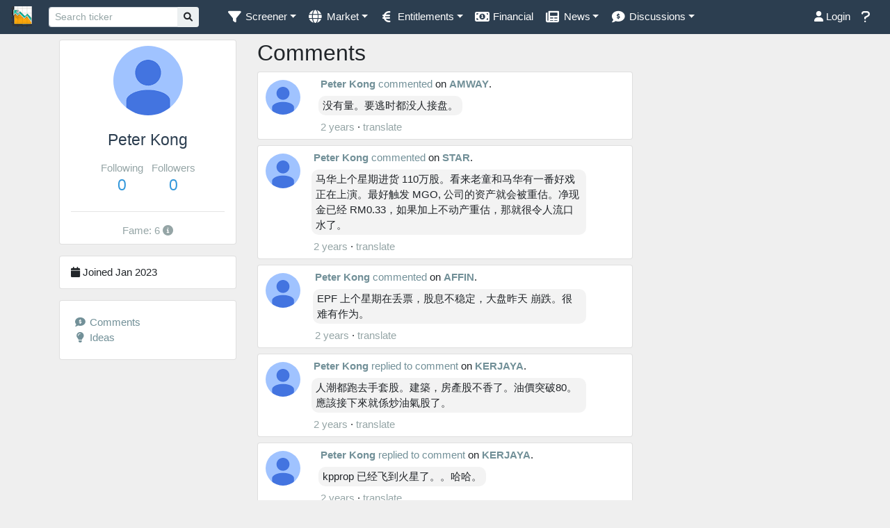

--- FILE ---
content_type: text/html; charset=UTF-8
request_url: https://www.klsescreener.com/v2/users/comments/970855
body_size: 14419
content:
<!DOCTYPE html>

<html xmlns="http://www.w3.org/1999/xhtml">

<head>
    <meta http-equiv="Content-Type" content="text/html; charset=utf-8" />    <meta http-equiv="X-UA-Compatible" content="IE=edge">
    <meta name="viewport" content="width=device-width, initial-scale=1.0, maximum-scale=1.0, user-scalable=no, viewport-fit=cover">
    <title>
        Peter Kong's comments | KLSE Screener
    </title>
    <link href="/v2/img/favicon_v2.ico" type="image/x-icon" rel="icon"/><link href="/v2/img/favicon_v2.ico" type="image/x-icon" rel="shortcut icon"/><link rel="stylesheet" type="text/css" href="//cdn.klsescreener.com/v2/css/chosen.min.css"/>    <link rel="apple-touch-icon" href="/v2/img/apple-touch-icon.png">
    <link rel="icon" sizes="192x192" href="/v2/img/apple-touch-icon.png">
    <script>
        var $base_url = '/v2/';
    </script>
        <!-- <meta name="keywords" content="bursascreener, bursa screener, bursa malaysia, bursa, klse, kuala lumpur stock exchange, stock exchange, kuala lumpur, stock screener, screener, technical analysis, technical, analysis, research"> -->
            <meta property="og:image" content="https://www.klsescreener.com/v2/img/icon_og-image.png" />
        <meta property="og:title" content="Peter Kong's comments">
            <meta name="description" content="Analyse Malaysia stock market better ever. Access everywhere. Available in Google Play Store and App Store!">
        <meta property="og:description" content="Analyse Malaysia stock market better ever. Access everywhere. Available in Google Play Store and App Store!">
        <meta property="og:type" content="article">
    <meta property="og:url" content="https://www.klsescreener.com/v2/users/comments/970855">
    <!--
    <meta property="og:description" content="">
    -->
    <meta property="og:site_name" content="KLSE Screener">
    <meta property="fb:app_id" content="690278390997228">
    <meta property="fb:pages" content="143760695752177">

    <meta property="al:ios:app_store_id" content="593048150" />
    <meta property="al:ios:app_name" content="KLSE Screener" />
    <meta property="al:ios:url" content="https://www.klsescreener.com/v2/users/comments/970855" />

    <meta property="al:android:package" content="net.neobie.klse" />
    <meta property="al:android:app_name" content="KLSE Screener (Bursa)" />

    
    
    <script src="//ajax.googleapis.com/ajax/libs/jquery/3.6.0/jquery.min.js"></script>
    <script src="//ajax.googleapis.com/ajax/libs/jqueryui/1.12.1/jquery-ui.min.js"></script>
    <!-- <script src="//selectize.github.io/selectize.js/js/selectize.js"></script> -->
    <script src="https://cdnjs.cloudflare.com/ajax/libs/selectize.js/0.13.3/js/standalone/selectize.min.js"></script>
    <script src="//cdnjs.cloudflare.com/ajax/libs/toastr.js/2.1.4/toastr.min.js"></script>
    <script src="//cdnjs.cloudflare.com/ajax/libs/moment.js/2.24.0/moment.min.js"></script>
    <script src="https://cdnjs.cloudflare.com/ajax/libs/mustache.js/2.3.0/mustache.min.js"></script>
    <script src="https://cdnjs.cloudflare.com/ajax/libs/js-cookie/2.1.4/js.cookie.min.js"></script>
    <script src="https://cdnjs.cloudflare.com/ajax/libs/floatthead/2.1.4/jquery.floatThead.min.js"></script>
    <script src="https://cdnjs.cloudflare.com/ajax/libs/autosize.js/4.0.0/autosize.min.js"></script>
    <!-- <script src="https://cdn.jsdelivr.net/npm/chart.js@2.9.4/dist/Chart.min.js"></script> -->
    <script src="https://fastly.jsdelivr.net/npm/chart.js@3.9.1/dist/chart.min.js"></script>
    <script src="https://fastly.jsdelivr.net/npm/chart.js-plugin-labels-dv@3.3.0/src/chartjs-plugin-labels.min.js"></script>
    <script src="https://fastly.jsdelivr.net/npm/vanilla-lazyload@16.0.0/dist/lazyload.min.js"></script>
    <script>
        var lazyLoadInstance = new LazyLoad({
            elements_selector: ".lazy"
            // ... more custom settings?
        });
    </script>
    <script>
        function isMobileDevice() {
            return /iPhone|iPad|iPod|Android|BlackBerry|IEMobile|Opera Mini/i.test(navigator.userAgent);
        }
        </script>
    <style>
        ins.adsbygoogle[data-ad-status="unfilled"] {
            display: none !important;
        }
    </style>

    <!-- JavaScript -->
    <script src="https://fastly.jsdelivr.net/npm/alertifyjs@1.11.4/build/alertify.min.js"></script>
    <!-- CSS -->
    <link rel="stylesheet" href="https://fastly.jsdelivr.net/npm/alertifyjs@1.11.4/build/css/alertify.min.css" />
    <!-- Default theme -->
    <link rel="stylesheet" href="https://fastly.jsdelivr.net/npm/alertifyjs@1.11.4/build/css/themes/default.css" />

    <!--Material-->
    <link href="https://fonts.googleapis.com/icon?family=Material+Icons" rel="stylesheet">
    <!-- Compiled and minified CSS -->
    <!--
    <link rel="stylesheet" href="https://cdnjs.cloudflare.com/ajax/libs/materialize/0.98.2/css/materialize.min.css">
    -->


    <!--bootstrap select-->
    <!-- Latest compiled and minified CSS -->
    <link rel="stylesheet" href="https://cdnjs.cloudflare.com/ajax/libs/bootstrap-select/1.13.10/css/bootstrap-select.min.css">
    <script src="https://cdnjs.cloudflare.com/ajax/libs/twitter-bootstrap/4.5.0/js/bootstrap.bundle.min.js"></script>
    <!--<script src="https://stackpath.bootstrapcdn.com/bootstrap/4.3.1/js/bootstrap.bundle.min.js" integrity="sha384-xrRywqdh3PHs8keKZN+8zzc5TX0GRTLCcmivcbNJWm2rs5C8PRhcEn3czEjhAO9o" crossorigin="anonymous"></script>-->
    <!-- Latest compiled and minified JavaScript -->
    <script src="https://cdnjs.cloudflare.com/ajax/libs/bootstrap-select/1.13.10/js/bootstrap-select.min.js"></script>


    <script src="https://fastly.jsdelivr.net/npm/bootbox@5.3.0/bootbox.all.min.js"></script>

    <!-- <link href="https://selectize.dev/css/selectize.default.css" rel="stylesheet" />
    <link href="https://selectize.dev/css/selectize.bootstrap4.css" rel="stylesheet" /> -->
    <link href="https://cdnjs.cloudflare.com/ajax/libs/selectize.js/0.13.3/css/selectize.default.css" rel="stylesheet" />
    <link href="https://cdnjs.cloudflare.com/ajax/libs/selectize.js/0.13.3/css/selectize.bootstrap4.min.css" rel="stylesheet" />
    <link rel="stylesheet" type="text/css" href="//fonts.googleapis.com/css?family=Open+Sans:400,700" />
    <link rel="stylesheet" href="//ajax.googleapis.com/ajax/libs/jqueryui/1.12.1/themes/flick/jquery-ui.css" type="text/css" media="all" />
    <link rel="stylesheet" href="https://cdnjs.cloudflare.com/ajax/libs/font-awesome/5.9.0/css/all.min.css">
    <link rel="stylesheet" href="https://cdnjs.cloudflare.com/ajax/libs/font-awesome/6.1.1/css/all.min.css">
    <!-- Latest compiled and minified CSS -->
    <link href="https://cdnjs.cloudflare.com/ajax/libs/twitter-bootstrap/4.6.0/css/bootstrap.min.css" rel="stylesheet" />
    <!-- <link href="https://cdnjs.cloudflare.com/ajax/libs/twitter-bootstrap/5.0.0/css/bootstrap.min.css" rel="stylesheet" /> -->
    <!--
    <link href="https://stackpath.bootstrapcdn.com/bootstrap/4.3.1/css/bootstrap.min.css" rel="stylesheet" integrity="sha384-ggOyR0iXCbMQv3Xipma34MD+dH/1fQ784/j6cY/iJTQUOhcWr7x9JvoRxT2MZw1T" crossorigin="anonymous">
    -->

    <!-- Optional theme -->
    <!--
    <link rel="stylesheet" href="https://maxcdn.bootstrapcdn.com/bootstrap/3.3.7/css/bootstrap-theme.min.css" integrity="sha384-rHyoN1iRsVXV4nD0JutlnGaslCJuC7uwjduW9SVrLvRYooPp2bWYgmgJQIXwl/Sp" crossorigin="anonymous">
    -->

    <!-- Latest compiled and minified JavaScript -->

    <script src='//cdnjs.cloudflare.com/ajax/libs/underscore.js/1.8.3/underscore-min.js' type='text/javascript'></script>
        <script type="text/javascript" src="//cdn.klsescreener.com/v2/js/chosen.jquery.min.js"></script>    <script type="text/javascript" src="//cdn.klsescreener.com/v2/js/stupidtable.min.js"></script>    <script type="text/javascript" src="//cdn.klsescreener.com/v2/js/autogrow.min.js"></script>    <script type="text/javascript" src="//cdn.klsescreener.com/v2/js/jquery.mentionsInput.js"></script>    <script type="text/javascript" src="//cdn.klsescreener.com/v2/js/jquery.elastic.js"></script>    <script type="text/javascript" src="//cdn.klsescreener.com/v2/js/jquery.events.input.js"></script>    <script type="text/javascript" src="https://zurb.github.io/tribute/example/tribute.js"></script>
    <script type="text/javascript" src="//cdn.klsescreener.com/v2/js/main.js?16466688000"></script>    <script type="text/javascript" src="//cdn.klsescreener.com/v2/js/post.js?16830432000"></script>    <script type="text/javascript" src="//cdn.klsescreener.com/v2/js/attachment.js?16256736000"></script>    <script type="text/javascript" src="//cdn.klsescreener.com/v2/js/social.js?16226496001"></script>        <link rel="stylesheet" type="text/css" href="//cdn.klsescreener.com/v2/css/style.css?1672934400.0"/>            <link rel="stylesheet" id="bootstrap-dark" href="/v2/css/flatly/main.css?1" type="text/css" media="screen" />
        <link rel="stylesheet" type="text/css" href="//cdn.klsescreener.com/v2/css/zaker.css?1586016000.0"/>
    <link href='https://fonts.googleapis.com/css?family=Roboto' rel='stylesheet' type='text/css'>
    <link href="//cdnjs.cloudflare.com/ajax/libs/toastr.js/2.1.4/toastr.min.css" rel='stylesheet' type='text/css'>

    <!-- <script crossorigin src="https://unpkg.com/react@16/umd/react.production.min.js"></script>
    <script crossorigin src="https://unpkg.com/react-dom@16/umd/react-dom.production.min.js"></script> -->
    <script src="https://cdn.jsdelivr.net/npm/react@16/umd/react.production.min.js"></script>
<script src="https://cdn.jsdelivr.net/npm/react-dom@16/umd/react-dom.production.min.js"></script>

    <script src="https://www.gstatic.com/firebasejs/7.4.0/firebase-app.js"></script>
    <script>
        // Your web app's Firebase configuration
        var firebaseConfig = {
            apiKey: "AIzaSyBq8yhB4TXonfubqQ8WDb04kmv3-wER2wo",
            authDomain: "klsescreener.com",
            databaseURL: "https://api-project-30333546014.firebaseio.com",
            projectId: "api-project-30333546014",
            storageBucket: "api-project-30333546014.appspot.com",
            messagingSenderId: "30333546014",
            appId: "1:30333546014:web:4c7821f3621fa2d40cc80f"
        };
        // Initialize Firebase
        firebase.initializeApp(firebaseConfig);
    </script>

    <script>
        //alertify.set({transition:''});
        toastr.options = {
            "positionClass": "toast-bottom-right",
        }
        toastr.options.newestOnTop = false;
    </script>
    <script>
        $(document).ready(function() {

            var contact_container = $(".contact_container");
            var contact_form = contact_container.find("form");

            $(".contact_container > .close_button").click(function() {
                contact_container.hide();
            })


            contact_form.submit(function() {
                $.post("/v2/../contact.php", $(this).serialize(), function(data) {
                    if (data == "SUCCESS") {
                        contact_container.html("Suggestion submitted.").fadeTo(5000, 0, function() {
                            $("#suggestion").dropdown('toggle');
                            $(this).css("opacity", 1);
                        });

                    } else if (data == "INCOMPLETE") {
                        contact_container.find(".suggestion_message").html("Incomplete form cannot be sent.");
                    } else if (data == "ERROR") {
                        contact_container.find(".suggestion_message").html("Error on sending mail.");
                    } else if (data == "INVALID_EMAIL") {
                        contact_container.find(".suggestion_message").html("Invalid E-mail.");
                    } else {
                        contact_container.find(".suggestion_message").html("Failed to send feedback.");
                    }
                });
                return false;
            });
        });

        $(function() {

            $("#searchquote").focus(function() {
                $(".autocomplete-navbar").show();
            });
            $("#searchquote").autocomplete({
                    delay: 500,
                    classes: {
                        "ui-autocomplete": "ui-autocomplete-fixed autocomplete-navbar"
                    },
                    search: function(event, ui) {
                        $("#quote_loading").html("<span class='fa fa-spinner fa-spin'></span>");
                    },
                    open: function(event, ui) {
                        $(this).autocomplete('widget').css('z-index', 1100);
                        $("#quote_loading").html("");
                    },
                    close: function(event, ui) {
                        //$("#quote_loading").html("");
                    },
                    response: function(event, ui) {
                        if (ui.content.length == 0) {
                            $("#quote_loading").html("");
                        } else {
                            $("#quote_loading").html("");
                        }
                    },
                    source: "/v2/stocks/all.json",
                    minLength: 2,
                    select: function(event, ui) {
                        if (ui.item.desc != null) {
                            window.location = "/v2/stocks/view/" + ui.item.value + "/" + ui.item.desc.slug();
                        } else {
                            window.location = "/v2/stocks/view/" + ui.item.value;
                        }
                        //window.location = "/v2/../detail.php?code=" + ui.item.value;
                    }
                })
                .autocomplete("instance")._renderItem = function(ul, item) {
                    return $("<li>")
                        .append("<div class='search-item'><span>" + item.label + "</span><br/><span class='text-muted small'>" + item.value + "</span><span style='float:right' class='" + (item.price_change > 0 ? "increasing" : item.price_change < 0 ? "decreasing" : "") + "'>" + item.price + "</span></div>")
                        .appendTo(ul);
                };
            console.log($("#searchquote").autocomplete().data() + "hey");
            /** who this belongs to and cause js error ???? 2016-11-29
        .autocomplete('widget').addClass('ui-autocomplete-fixed').data("ui-autocomplete")._renderItem = function( ul, item ) {
            if (item.desc == null) item.desc = " ";
        return $("<li></li>")
            .append( "<a><div>" + item.label + "</div><div class='stock-description'>" + item.desc + "</div></a>" )
            .appendTo( ul );
        };
             **/
            ;

            /*
            $( "#searchquote" ).focus( function() {
            	if ( $(this).val() == "Search stock" ) {
            		$(this).val("");
            		$(this).css("color","black");
            	}
            });
            $( "#searchquote" ).blur( function() {
            	if ( $(this).val() == "" ) {
            		$(this).val("Search stock");
            		$(this).css("color","grey");
            	}
            });
            */
        });

        $(document).ready(function() {
            return;
            var content_wrapper = $("#content > div");
            var skyscraper = $("#ad_responsive");
            var offset = 20;
            var posLeft = content_wrapper.width() + content_wrapper.offset().left + offset;

            //if ( content_wrapper.height() >= 600 && content_wrapper.width() <= 1000 && $(document).width() >= content_wrapper.offset().left + content_wrapper.width() + skyscraper.width() + offset ) {
            skyscraper.css("position", "absolute")
                .offset({
                    top: content_wrapper.offset().top,
                    left: posLeft
                })
                //.offset({top:content_wrapper.offset().top, left: $(document).width() - skyscraper.width() - ( $(document).width() - wrapper_content.width() ) / 2 })
                .show();
            //$("#skyscraper").sticky({topSpacing:160});
            //} else {
            //skyscraper.remove();
            //}

            var offsetTop = 30;
            var offsetBottom = 30;

            $(window).scroll(function() { // scroll event
                var windowTop = $(window).scrollTop(); // returns number
                var windowLeft = $(window).scrollLeft();

                /**
                if ( skyscraper.offset().top >= content_wrapper.offset().top && (skyscraper.offset().top + skyscraper.height()) <= (content_wrapper.offset().top + content_wrapper.height()) ) {
                	skyscraper.offset({ top:windowTop + offsetTop });
                	//skyscraper.css('position', 'fixed');
                }
                if ( skyscraper.offset().top < content_wrapper.offset().top ) {
                	skyscraper.offset({top:content_wrapper.offset().top});
                	//skyscraper.css('position', 'absolute');
                }
                if ( skyscraper.offset().top + skyscraper.height() > content_wrapper.offset().top + content_wrapper.height()) {
                	skyscraper.offset({top: content_wrapper.offset().top + content_wrapper.height() - skyscraper.height() });
                	//skyscraper.css('position', 'absolute');
                }
                **/


                /**
			if ( windowTop + offsetTop > content_wrapper.offset().top && windowTop + offsetTop + skyscraper.height() < content_wrapper.offset().top + content_wrapper.height() ) {
				skyscraper.css('position', 'fixed');
				skyscraper.css('top', offsetTop );
				skyscraper.css('left', posLeft - windowLeft);

			}

			if ( windowTop + offsetTop < content_wrapper.offset().top ) {
				skyscraper.css('position', 'absolute');
				skyscraper.css('top', content_wrapper.offset().top );
				skyscraper.css('left', posLeft);
			}

			if ( windowTop + offsetTop + skyscraper.height() > content_wrapper.offset().top + content_wrapper.height() ) {
				skyscraper.css('position', 'absolute');
				skyscraper.css('top', content_wrapper.offset().top + content_wrapper.height() - skyscraper.height() );
				skyscraper.css('left', posLeft);
			}
			**/
            });

        })

        $(function() {
            $('.contact_container').click(function(e) {
                e.stopPropagation();
            });
        })
    </script>
    <script type="text/javascript">
        // window.smartlook||(function(d) {
        //     var o=smartlook=function(){ o.api.push(arguments)},s=d.getElementsByTagName('script')[0];
        //     var c=d.createElement('script');o.api=new Array();c.async=true;c.type='text/javascript';
        //     c.charset='utf-8';c.src='//rec.getsmartlook.com/bundle.js';s.parentNode.insertBefore(c,s);
        // })(document);
        // smartlook('init', '921a42a437a7053aa25ac2ed392a5181864cfaa5');
    </script>
            <script>
            (function(i, s, o, g, r, a, m) {
                i['GoogleAnalyticsObject'] = r;
                i[r] = i[r] || function() {
                    (i[r].q = i[r].q || []).push(arguments)
                }, i[r].l = 1 * new Date();
                a = s.createElement(o),
                    m = s.getElementsByTagName(o)[0];
                a.async = 1;
                a.src = g;
                m.parentNode.insertBefore(a, m)
            })(window, document, 'script', 'https://www.google-analytics.com/analytics.js', 'ga');
            ga('create', 'UA-26069580-1', 'auto');
            ga('send', 'pageview');
        </script>
        <!-- Global site tag (gtag.js) - Google Analytics -->
        <script async src="https://www.googletagmanager.com/gtag/js?id=UA-26069580-1"></script>
        <script>
            window.dataLayer = window.dataLayer || [];

            function gtag() {dataLayer.push(arguments);}
            gtag('js', new Date());
            gtag('config', 'UA-26069580-1');
        </script>
        <!-- Google tag (gtag.js) -->
        <script async src="https://www.googletagmanager.com/gtag/js?id=G-JWSNSL1GQW"></script>
        <script>
        window.dataLayer = window.dataLayer || [];
        // function gtag(){dataLayer.push(arguments);}
        gtag('js', new Date());

        gtag('config', 'G-JWSNSL1GQW');
        </script>
        <!-- Google tag (gtag.js) -->
        <script async src="https://www.googletagmanager.com/gtag/js?id=G-STLJ53Z1C6"></script> <!--WEB only-->
        <script>
        window.dataLayer = window.dataLayer || [];
        function gtag(){dataLayer.push(arguments);}
        gtag('js', new Date());

        gtag('config', 'G-STLJ53Z1C6');
        </script>
        
    
    <!-- <script async src="//pagead2.googlesyndication.com/pagead/js/adsbygoogle.js"></script>
    <script>
        (adsbygoogle = window.adsbygoogle || []).push({
            google_ad_client: "ca-pub-3964569253220025",
            // enable_page_level_ads: true,
            // overlays: {bottom: true}
        });
    </script> -->
   

</head>

<body id="Users-comments" >

    <div>
        <!--class="container-fluid"-->
        

    <nav class="navbar navbar-expand-md sticky-top navbar-dark bg-primary" style="padding: 0.1rem 1rem;">

<!--        <div class="container-fluid">-->


            <a class="navbar-brand" href="/v2/">
                <img alt="KLSE Screener" class="d-inline-block align-middle" src="/v2/img/icon_navbar.png" style="height:30px;" />
                <span class="d-md-none">KLSE Screener</span>
            </a>

            <button type="button" class="navbar-toggler" data-toggle="collapse" data-target="#navbarNav" aria-controls="navbarNav" aria-expanded="false" aria-label="Toggle navigation">
                <span class="navbar-toggler-icon" style="font-size:0.7em;"></span>
            </button>

            <div class="collapse navbar-collapse" id="navbarNav">

                <form class="formSearch form-inline" role="search" action="/v2/search" >
                    <div class="input-group input-group-sm form-inline">
                        <input type="search" class="form-control form-control-sm" id="searchquote" name="q" value="" placeholder="Search ticker" style="min-width:100px;">
                        <div class="input-group-append">
                            <button type="submit" class="btn btn-light">
                                <i class="fa fa-search"></i>
                            </button>
                        </div>

                    </div>
                    <span id="quote_loading" style="width:16px;">

                    </span>
                </form>

                <ul class="nav navbar-nav mr-auto">

                    <li class="nav-item dropdown">
                        <a href="#" class="nav-link dropdown-toggle" data-toggle="dropdown" role="button" aria-expanded="false"><i class="fa fa-lg fa-filter fa-fw"></i><span>&nbsp;</span><span class="d-md-none d-xl-inline" title="Screener" >Screener</span></a>
                        <div class="dropdown-menu" role="menu">
                            <a class="dropdown-item" href="/v2/">Stock Screener</a>
                            <a class="dropdown-item" href="/v2/screener-warrants">Warrant Screener</a>
                        </div>

                    </li>

                    <li class="nav-item dropdown">
                        <a class="nav-link dropdown-toggle" href="#" data-toggle="dropdown"><i class="fa fa-lg fa-globe fa-fw"></i><span>&nbsp;</span><span class="d-md-none d-lg-inline" title="Market">Market</span></a>
                        <div class="dropdown-menu" role="menu">
                            <a class="dropdown-item" href="/v2/markets">Overview</a>
                            <a class="dropdown-item" href="/v2/stocks/heatmap">Heatmap</a>
                        </div>
                    </li>


                    <li class="nav-item dropdown">
                        <a class="nav-link dropdown-toggle" href="#" data-toggle="dropdown" role="button" aria-haspopup="true" aria-expanded="false"><i title="Entitlements" class="fa fa-lg fa-euro-sign fa-fw"></i><span>&nbsp;</span><span class="d-md-none d-xl-inline" title="Entitlements">Entitlements</span></a>
                        <div class="dropdown-menu">
                            <a class="dropdown-item" href="/v2/entitlements/dividends">Dividend</a>
                            <a class="dropdown-item" href="/v2/entitlements/shares-issue">Share issued</a>
                        </div>
                    </li>

                    <li class="nav-item "><a class="nav-link" href="/v2/financial-reports"><span title="Financial" class="fa fa-fw fa-lg fa-money-bill-alt"></span><span>&nbsp;</span><span class="d-md-none d-lg-inline" title="Financial">Financial</span></a></li>

                    <li class="nav-item dropdown">
                        <a class="nav-link dropdown-toggle" href="#" data-toggle="dropdown" role="button" aria-haspopup="true" aria-expanded="false"><i title="News" class="fa fa-lg fa-newspaper fa-fw"></i><span>&nbsp;</span><span class="d-md-none d-xl-inline" title="News">News</span></a>
                        <div class="dropdown-menu">
                            <a class="dropdown-item" href="/v2/news"><i title="News" class="fa fa-lg fa-newspaper fa-fw"></i> News</a>
                            <a class="dropdown-item" href="/v2/announcements"><i title="Announcements" class="fa fa-lg fa-bullhorn fa-fw"></i> Announcements</a>
                        </div>
                    </li>
                    <li class="nav-item dropdown">
                        <a class="nav-link dropdown-toggle" href="#" data-toggle="dropdown" role="button" aria-haspopup="true" aria-expanded="false"><i title="Discussions" class="fa fa-lg fa-comment-dollar fa-fw"></i><span>&nbsp;</span><span class="d-md-none d-xl-inline" title="Discussions">Discussions</span></a>
                        <div class="dropdown-menu">
                            <a class="dropdown-item" href="/v2/discussion">Comments</a>
                            <a class="dropdown-item" href="/v2/posts/all">Ideas</a>
                        </div>
                    </li>
                </ul>



                <ul class="nav navbar-nav ml-auto">
                                            <li class="nav-item">
                            <a class="nav-link" href="/v2/users/login?url=users%2Fcomments%2F970855"><i class="fa fa-user"></i> Login</a>
                        </li>
                    
                    <li class="nav-item">
                        <a id="suggestion" class="nav-link" data-toggle="dropdown" role="button" aria-expanded="false"><i class="fa fa-lg fa-question"></i><span>&nbsp;</span><span class="d-md-none">Feedback</span></a>
                        <div class="contact_container dropdown-menu dropdown-menu-right" role="menu" style="min-width:300px;margin-bottom:10px;padding:10px;">
                            <strong>Help</strong>
                            <br/><br/>
                            <p><a href="https://www.klsescreener.com/v2/contact">Contact us</a></p>
<!--                            <form method="post" action="contact.php" onclick="">-->
<!--                                <input type="hidden" name="a" value="suggestion">-->
<!--                                <input type="hidden" name="url" value="--><!--">-->
<!--                                Your E-mail:<br/>-->
<!--                                <input type="text" class="form-control" name="email"><br/>-->
<!--                                Message:<br/>-->
<!--                                <textarea name="content"  class="form-control" rows="4" cols="30"></textarea><br/>-->
<!--                                <input type="submit" class="btn btn-primary" value="Send">-->
<!--                            </form>-->

                            <p class="suggestion_message"></p>
                        </div>
                    </li>
                </ul>

                
            </div>
<!--        </div>-->

    </nav>
        <div id="content" class="mt-2">

            <div id="aLegMYzGHfnR" style="margin-top:-20px; display:none;">
                Our website is made possible by displaying non-intrusive online advertisements to our visitors.<br />
                Please consider supporting us by disabling or pausing your ad blocker.<br />
            </div>

            
            <div class="container-fluid">
                            </div>

            <div class="wrapper-disabled">
                                <div class="container">

    <div class="row">

        <div class="col-md-8">

            <!-- user info -->
        </div>

    </div>

    <div class="row">
        <div class="col-md-3">

            <div class="card mb-3">
    <div class="card-container text-center">
        <img class="rounded-circle" style="max-width: 150px;" src="//cdn.klsescreener.com/api/v1.0/user/970855/picture.jpg?sz=100">
        <br/><br/>
        <h4 class="text-primary">Peter Kong </h4>

        
        <div class="mt-3">

            <ul class="list-inline text-muted ">
<!--                <li class="list-inline-item">-->
<!--                    <span>Comments</span>-->
<!--                    <br/>-->
<!--                    <h4 class="text-info" title="--><?//=$comment_count ?><!--">--><!--</h4>-->
<!--                </li>-->
                <li class="list-inline-item">
                    <span>Following</span>
                    <br/>
                    <h4 class="text-info " title="0">0</h4>
                </li>
                <li class="list-inline-item">
                    <span>Followers</span>
                    <br/>
                    <h4 class="text-info " data-uid="970855" title="0">0</h4>
                </li>
            </ul>

                            <hr/>
            <div class="text-muted">
                Fame: 6 <i class="text-muted fa fa-info-circle" data-toggle="tooltip" data-placement="bottom" title="Fame may change when calculation change."></i>
                            </div>


            
        </div>
    </div>
</div>

<div class="card mb-3">
    <div class="card-container text-center">
        
        <div class="edit-container">
        </div>

        <div class="text-left" style="line-height:2em;">
            <span class="fa fa-calendar"></span> Joined Jan 2023        </div>
    </div>
</div>


<div class="card mb-3">
    <div class="card-body">
        <ul style="list-style-type:none;padding-left:0;" class="mb-0">
            <li>
                <a href="/v2/users/comments/970855">
                    <i class="fa fa-comment-dollar fa-fw"></i> Comments
                </a>
            </li>
            <li>
                <a href="/v2/users/posts/970855">
                <i class="fa fa-lightbulb fa-fw" class="rounded-circle"></i> Ideas
                </a>
                            </li>

        </ul>
    </div>
</div>

<script>
    $("[data-toggle='popover']")
        .popover({trigger:'manual', html:true})
        .click(function(e) {
            $("[data-toggle='popover']").not(this).popover('hide');
            $(this).popover('show');
            e.stopPropagation();
        })
        .css("cursor", "pointer");

    $('html').click(function(e) {
        $("[data-toggle='popover']").popover('hide');
    });
</script>

<script>
    $(function() {

    });

</script>
        </div>

        <div class="col-md-6">

            <h3>Comments</h3>
            <!-- feeds -->
            

                            <div class="timeline">

                                                                        <div id="comment-6284509" class="card flex-row panel panel-default comment" style="padding:3px; ">
    <div class="inline-block" style=" float:left;margin:8px;width:60px;">
        <img class="rounded-circle" style="background-color:#efefef;width:50px;height:50px;" src="//cdn.klsescreener.com/api/v1.0/user/970855/picture.jpg?sz=100">
    </div>
    <div class="comment-right inline-block" style="padding-left:8px;overflow: hidden;">
        <div class="panel-heading">
                                                <strong class="text-primary"><a href="/v2/users/comments/970855" target="_blank">Peter Kong</a></strong> <a href="/v2/comment/6284509" target="_blank">commented</a> on <strong><a href="/v2/stocks/view/6351" target="_blank">AMWAY</a></strong>.
                                    </div>
        <div class="panel-body">
            
            <div class="comment-message" style="display:flex;align-items:center;">
                <div class="message-container ">没有量。要逃时都没人接盘。</div>
                <!--
                <div class="comment-message-dropdown-container">
                    <div style="margin-left:20px;"></div>
                    <div class="dropdown">
                        <span class="fa fa-ellipsis-h dropdown-toggle comment-menu-icon comment-menu-icon-hover" data-toggle="dropdown"></span>
                        <ul class="dropdown-menu" aria-labelledby="dropdownMenu1">
                                                            <li><a class="comment-report" data-url="/v2/reports/comment/6284509" data-id="6284509">Report</a></li>
                                                    </ul>
                    </div>
                </div>
                -->
            </div>
                    </div>
        <div class="panel-heading">
            <span class="text-muted timestamp">2 years</span>
            <span> · </span>
            <a class="translate text-muted" data-url="/v2/../api/?a=translate">translate</a>
        </div>
            </div>

    <div class="comment-replies">
        <div class="comment-replies-container">
                    </div>

        <div class="comment-textarea-container">
            <textarea rows="1" name="reply_message" placeholder="Write a reply" data-id="6284509" class="textarea-comment-reply form-control js_autogrow" style="display:none;" data-url="/v2/comments/comment" data-reply-url="/v2/comments/view_reply"></textarea>
        </div>
    </div>

</div>                                                    <div id="comment-6281067" class="card flex-row panel panel-default comment" style="padding:3px; ">
    <div class="inline-block" style=" float:left;margin:8px;width:60px;">
        <img class="rounded-circle" style="background-color:#efefef;width:50px;height:50px;" src="//cdn.klsescreener.com/api/v1.0/user/970855/picture.jpg?sz=100">
    </div>
    <div class="comment-right inline-block" style="padding-left:8px;overflow: hidden;">
        <div class="panel-heading">
                                                <strong class="text-primary"><a href="/v2/users/comments/970855" target="_blank">Peter Kong</a></strong> <a href="/v2/comment/6281067" target="_blank">commented</a> on <strong><a href="/v2/stocks/view/6084" target="_blank">STAR</a></strong>.
                                    </div>
        <div class="panel-body">
            
            <div class="comment-message" style="display:flex;align-items:center;">
                <div class="message-container ">马华上个星期进货 110万股。看来老童和马华有一番好戏正在上演。最好触发 MGO, 公司的资产就会被重估。净现金已经 RM0.33，如果加上不动产重估，那就很令人流口水了。</div>
                <!--
                <div class="comment-message-dropdown-container">
                    <div style="margin-left:20px;"></div>
                    <div class="dropdown">
                        <span class="fa fa-ellipsis-h dropdown-toggle comment-menu-icon comment-menu-icon-hover" data-toggle="dropdown"></span>
                        <ul class="dropdown-menu" aria-labelledby="dropdownMenu1">
                                                            <li><a class="comment-report" data-url="/v2/reports/comment/6281067" data-id="6281067">Report</a></li>
                                                    </ul>
                    </div>
                </div>
                -->
            </div>
                    </div>
        <div class="panel-heading">
            <span class="text-muted timestamp">2 years</span>
            <span> · </span>
            <a class="translate text-muted" data-url="/v2/../api/?a=translate">translate</a>
        </div>
            </div>

    <div class="comment-replies">
        <div class="comment-replies-container">
                    </div>

        <div class="comment-textarea-container">
            <textarea rows="1" name="reply_message" placeholder="Write a reply" data-id="6281067" class="textarea-comment-reply form-control js_autogrow" style="display:none;" data-url="/v2/comments/comment" data-reply-url="/v2/comments/view_reply"></textarea>
        </div>
    </div>

</div>                                                    <div id="comment-6278489" class="card flex-row panel panel-default comment" style="padding:3px; ">
    <div class="inline-block" style=" float:left;margin:8px;width:60px;">
        <img class="rounded-circle" style="background-color:#efefef;width:50px;height:50px;" src="//cdn.klsescreener.com/api/v1.0/user/970855/picture.jpg?sz=100">
    </div>
    <div class="comment-right inline-block" style="padding-left:8px;overflow: hidden;">
        <div class="panel-heading">
                                                <strong class="text-primary"><a href="/v2/users/comments/970855" target="_blank">Peter Kong</a></strong> <a href="/v2/comment/6278489" target="_blank">commented</a> on <strong><a href="/v2/stocks/view/5185" target="_blank">AFFIN</a></strong>.
                                    </div>
        <div class="panel-body">
            
            <div class="comment-message" style="display:flex;align-items:center;">
                <div class="message-container ">EPF 上个星期在丢票，股息不稳定，大盘昨天 崩跌。很难有作为。</div>
                <!--
                <div class="comment-message-dropdown-container">
                    <div style="margin-left:20px;"></div>
                    <div class="dropdown">
                        <span class="fa fa-ellipsis-h dropdown-toggle comment-menu-icon comment-menu-icon-hover" data-toggle="dropdown"></span>
                        <ul class="dropdown-menu" aria-labelledby="dropdownMenu1">
                                                            <li><a class="comment-report" data-url="/v2/reports/comment/6278489" data-id="6278489">Report</a></li>
                                                    </ul>
                    </div>
                </div>
                -->
            </div>
                    </div>
        <div class="panel-heading">
            <span class="text-muted timestamp">2 years</span>
            <span> · </span>
            <a class="translate text-muted" data-url="/v2/../api/?a=translate">translate</a>
        </div>
            </div>

    <div class="comment-replies">
        <div class="comment-replies-container">
                    </div>

        <div class="comment-textarea-container">
            <textarea rows="1" name="reply_message" placeholder="Write a reply" data-id="6278489" class="textarea-comment-reply form-control js_autogrow" style="display:none;" data-url="/v2/comments/comment" data-reply-url="/v2/comments/view_reply"></textarea>
        </div>
    </div>

</div>                                                    <div id="comment-6234041" class="card flex-row panel panel-default comment" style="padding:3px; ">
    <div class="inline-block" style=" float:left;margin:8px;width:60px;">
        <img class="rounded-circle" style="background-color:#efefef;width:50px;height:50px;" src="//cdn.klsescreener.com/api/v1.0/user/970855/picture.jpg?sz=100">
    </div>
    <div class="comment-right inline-block" style="padding-left:8px;overflow: hidden;">
        <div class="panel-heading">
                                            <strong class="text-primary"><a href="/v2/users/comments/970855" target="_blank">Peter Kong</a></strong> <a href="/v2/comment/3208739?comment_id=6234041" target="_blank">replied to comment</a> on <strong><a href="/v2/stocks/view/7161" target="_blank">KERJAYA</a></strong>.
                                        </div>
        <div class="panel-body">
            
            <div class="comment-message" style="display:flex;align-items:center;">
                <div class="message-container ">人潮都跑去手套股。建築，房產股不香了。油價突破80。應該接下來就係炒油氣股了。</div>
                <!--
                <div class="comment-message-dropdown-container">
                    <div style="margin-left:20px;"></div>
                    <div class="dropdown">
                        <span class="fa fa-ellipsis-h dropdown-toggle comment-menu-icon comment-menu-icon-hover" data-toggle="dropdown"></span>
                        <ul class="dropdown-menu" aria-labelledby="dropdownMenu1">
                                                            <li><a class="comment-report" data-url="/v2/reports/comment/6234041" data-id="6234041">Report</a></li>
                                                    </ul>
                    </div>
                </div>
                -->
            </div>
                    </div>
        <div class="panel-heading">
            <span class="text-muted timestamp">2 years</span>
            <span> · </span>
            <a class="translate text-muted" data-url="/v2/../api/?a=translate">translate</a>
        </div>
            </div>

    <div class="comment-replies">
        <div class="comment-replies-container">
                    </div>

        <div class="comment-textarea-container">
            <textarea rows="1" name="reply_message" placeholder="Write a reply" data-id="6234041" class="textarea-comment-reply form-control js_autogrow" style="display:none;" data-url="/v2/comments/comment" data-reply-url="/v2/comments/view_reply"></textarea>
        </div>
    </div>

</div>                                                    <div id="comment-6175123" class="card flex-row panel panel-default comment" style="padding:3px; ">
    <div class="inline-block" style=" float:left;margin:8px;width:60px;">
        <img class="rounded-circle" style="background-color:#efefef;width:50px;height:50px;" src="//cdn.klsescreener.com/api/v1.0/user/970855/picture.jpg?sz=100">
    </div>
    <div class="comment-right inline-block" style="padding-left:8px;overflow: hidden;">
        <div class="panel-heading">
                                            <strong class="text-primary"><a href="/v2/users/comments/970855" target="_blank">Peter Kong</a></strong> <a href="/v2/comment/3208739?comment_id=6175123" target="_blank">replied to comment</a> on <strong><a href="/v2/stocks/view/7161" target="_blank">KERJAYA</a></strong>.
                                        </div>
        <div class="panel-body">
            
            <div class="comment-message" style="display:flex;align-items:center;">
                <div class="message-container ">kpprop 已经飞到火星了。。哈哈。</div>
                <!--
                <div class="comment-message-dropdown-container">
                    <div style="margin-left:20px;"></div>
                    <div class="dropdown">
                        <span class="fa fa-ellipsis-h dropdown-toggle comment-menu-icon comment-menu-icon-hover" data-toggle="dropdown"></span>
                        <ul class="dropdown-menu" aria-labelledby="dropdownMenu1">
                                                            <li><a class="comment-report" data-url="/v2/reports/comment/6175123" data-id="6175123">Report</a></li>
                                                    </ul>
                    </div>
                </div>
                -->
            </div>
                    </div>
        <div class="panel-heading">
            <span class="text-muted timestamp">2 years</span>
            <span> · </span>
            <a class="translate text-muted" data-url="/v2/../api/?a=translate">translate</a>
        </div>
            </div>

    <div class="comment-replies">
        <div class="comment-replies-container">
                    </div>

        <div class="comment-textarea-container">
            <textarea rows="1" name="reply_message" placeholder="Write a reply" data-id="6175123" class="textarea-comment-reply form-control js_autogrow" style="display:none;" data-url="/v2/comments/comment" data-reply-url="/v2/comments/view_reply"></textarea>
        </div>
    </div>

</div>                                                    <div id="comment-6171699" class="card flex-row panel panel-default comment" style="padding:3px; ">
    <div class="inline-block" style=" float:left;margin:8px;width:60px;">
        <img class="rounded-circle" style="background-color:#efefef;width:50px;height:50px;" src="//cdn.klsescreener.com/api/v1.0/user/970855/picture.jpg?sz=100">
    </div>
    <div class="comment-right inline-block" style="padding-left:8px;overflow: hidden;">
        <div class="panel-heading">
                                                <strong class="text-primary"><a href="/v2/users/comments/970855" target="_blank">Peter Kong</a></strong> <a href="/v2/comment/6171699" target="_blank">commented</a> on <strong><a href="/v2/stocks/view/5219" target="_blank">PESTEC</a></strong>.
                                    </div>
        <div class="panel-body">
            
            <div class="comment-message" style="display:flex;align-items:center;">
                <div class="message-container ">0.185 应该不是梦。</div>
                <!--
                <div class="comment-message-dropdown-container">
                    <div style="margin-left:20px;"></div>
                    <div class="dropdown">
                        <span class="fa fa-ellipsis-h dropdown-toggle comment-menu-icon comment-menu-icon-hover" data-toggle="dropdown"></span>
                        <ul class="dropdown-menu" aria-labelledby="dropdownMenu1">
                                                            <li><a class="comment-report" data-url="/v2/reports/comment/6171699" data-id="6171699">Report</a></li>
                                                    </ul>
                    </div>
                </div>
                -->
            </div>
                    </div>
        <div class="panel-heading">
            <span class="text-muted timestamp">2 years</span>
            <span> · </span>
            <a class="translate text-muted" data-url="/v2/../api/?a=translate">translate</a>
        </div>
            </div>

    <div class="comment-replies">
        <div class="comment-replies-container">
                    </div>

        <div class="comment-textarea-container">
            <textarea rows="1" name="reply_message" placeholder="Write a reply" data-id="6171699" class="textarea-comment-reply form-control js_autogrow" style="display:none;" data-url="/v2/comments/comment" data-reply-url="/v2/comments/view_reply"></textarea>
        </div>
    </div>

</div>                                                    <div id="comment-6171581" class="card flex-row panel panel-default comment" style="padding:3px; ">
    <div class="inline-block" style=" float:left;margin:8px;width:60px;">
        <img class="rounded-circle" style="background-color:#efefef;width:50px;height:50px;" src="//cdn.klsescreener.com/api/v1.0/user/970855/picture.jpg?sz=100">
    </div>
    <div class="comment-right inline-block" style="padding-left:8px;overflow: hidden;">
        <div class="panel-heading">
                                            <strong class="text-primary"><a href="/v2/users/comments/970855" target="_blank">Peter Kong</a></strong> <a href="/v2/comment/3208739?comment_id=6171581" target="_blank">replied to comment</a> on <strong><a href="/v2/stocks/view/7161" target="_blank">KERJAYA</a></strong>.
                                        </div>
        <div class="panel-body">
            
            <div class="comment-message" style="display:flex;align-items:center;">
                <div class="message-container ">刚刚 到 1.20 就被压回来。楼上的哥哥姐姐们，这是何解?</div>
                <!--
                <div class="comment-message-dropdown-container">
                    <div style="margin-left:20px;"></div>
                    <div class="dropdown">
                        <span class="fa fa-ellipsis-h dropdown-toggle comment-menu-icon comment-menu-icon-hover" data-toggle="dropdown"></span>
                        <ul class="dropdown-menu" aria-labelledby="dropdownMenu1">
                                                            <li><a class="comment-report" data-url="/v2/reports/comment/6171581" data-id="6171581">Report</a></li>
                                                    </ul>
                    </div>
                </div>
                -->
            </div>
                    </div>
        <div class="panel-heading">
            <span class="text-muted timestamp">2 years</span>
            <span> · </span>
            <a class="translate text-muted" data-url="/v2/../api/?a=translate">translate</a>
        </div>
            </div>

    <div class="comment-replies">
        <div class="comment-replies-container">
                    </div>

        <div class="comment-textarea-container">
            <textarea rows="1" name="reply_message" placeholder="Write a reply" data-id="6171581" class="textarea-comment-reply form-control js_autogrow" style="display:none;" data-url="/v2/comments/comment" data-reply-url="/v2/comments/view_reply"></textarea>
        </div>
    </div>

</div>                                                    <div id="comment-5826331" class="card flex-row panel panel-default comment" style="padding:3px; ">
    <div class="inline-block" style=" float:left;margin:8px;width:60px;">
        <img class="rounded-circle" style="background-color:#efefef;width:50px;height:50px;" src="//cdn.klsescreener.com/api/v1.0/user/970855/picture.jpg?sz=100">
    </div>
    <div class="comment-right inline-block" style="padding-left:8px;overflow: hidden;">
        <div class="panel-heading">
                                                <strong class="text-primary"><a href="/v2/users/comments/970855" target="_blank">Peter Kong</a></strong> <a href="/v2/comment/5826331" target="_blank">commented</a> on <strong><a href="/v2/stocks/view/7153" target="_blank">KOSSAN</a></strong>.
                                    </div>
        <div class="panel-body">
            
            <div class="comment-message" style="display:flex;align-items:center;">
                <div class="message-container ">looks like a fake breakout.</div>
                <!--
                <div class="comment-message-dropdown-container">
                    <div style="margin-left:20px;"></div>
                    <div class="dropdown">
                        <span class="fa fa-ellipsis-h dropdown-toggle comment-menu-icon comment-menu-icon-hover" data-toggle="dropdown"></span>
                        <ul class="dropdown-menu" aria-labelledby="dropdownMenu1">
                                                            <li><a class="comment-report" data-url="/v2/reports/comment/5826331" data-id="5826331">Report</a></li>
                                                    </ul>
                    </div>
                </div>
                -->
            </div>
                    </div>
        <div class="panel-heading">
            <span class="text-muted timestamp">2 years</span>
            <span> · </span>
            <a class="translate text-muted" data-url="/v2/../api/?a=translate">translate</a>
        </div>
            </div>

    <div class="comment-replies">
        <div class="comment-replies-container">
                    </div>

        <div class="comment-textarea-container">
            <textarea rows="1" name="reply_message" placeholder="Write a reply" data-id="5826331" class="textarea-comment-reply form-control js_autogrow" style="display:none;" data-url="/v2/comments/comment" data-reply-url="/v2/comments/view_reply"></textarea>
        </div>
    </div>

</div>                                                            </div>

                <a>
                    <div class="text-center load_more" data-page="1" data-url="/v2/users/comments/970855">Load more</div>
                </a>
            


        </div>


        <div class="col-md-3">
            <div class="ad_responsive">
                <script async src="//pagead2.googlesyndication.com/pagead/js/adsbygoogle.js"></script>
                <!-- Responsive Skyscraper -->
                <ins class="adsbygoogle"
                     style="display:block"
                     data-ad-client="ca-pub-3964569253220025"
                     data-ad-slot="9922878338"
                     data-ad-format="auto"></ins>
                <script>
                    (adsbygoogle = window.adsbygoogle || []).push({});
                </script>
            </div>
        </div>

    </div>

</div>


<script>


</script>

<script>
    // Load more
    $(function () {
        var $is_loading = false;
        $(".load_more").on('click mouseover', function() {
            var $load_more = $(this);
            if ($is_loading) return;
            $is_loading = true; $load_more.html("loading ..");
            var $page = ($load_more.data('page')+1);
            //window.location.hash = $page;
            var url = $(this).data('url') + "?page=" + $page;
                        $.get( url, function(data) {
                $is_loading = false; $load_more.html("Load more");
                $(".timeline").append(data.html);
                $(".load_more").data('page', $page);
                if (data.count == 0)
                {
                    $(".load_more").hide();
                }
            },'json');
        });
    })
</script>

<script>
    $(function() {
        //$("body").css('background', '#efefef');
        if (localStorage.getItem("darkSwitch") !== null && localStorage.getItem("darkSwitch") === "dark") {
            $("body").css('background', '');
        } else {
            $("body").css('background', '#efefef');
        }

        const darkSwitch = document.getElementById("darkSwitch");
        window.addEventListener("load", () => {
            darkSwitch.addEventListener("change", () => {
                if (localStorage.getItem("darkSwitch") !== null && localStorage.getItem("darkSwitch") === "dark") {
                    $("body").css('background', '');
                } else {
                    $("body").css('background', '#efefef');
                }
            });
        });
    });
</script>

<script type="application/ld+json">
{
  "@context": "https://schema.org",
  "@type": "ProfilePage",
  "dateCreated": "2023-01-17T10:48:11+08:00",
  "klse:fameScore": 6,
  "mainEntity": {
    "@type": "Person",
    "name": "Peter Kong",
    "image": "//cdn.klsescreener.com/api/v1.0/google/112092299280753506664/picture",
    "description": ""  },
  "interactionStatistic": [{
	"@type": "InteractionCounter",
	"interactionType": "https://schema.org/FollowAction",
	"userInteractionCount": 0  }]
}

</script>            </div>
        </div>

                        <footer class="footer" id="footer">
    <div class="footer_container">
        <div class="wrapper-disabled container">

            <div class="row">

                <div class="col-6 col-md">
                    <h4>Announcements</h4>
                    <p><a href="/v2/ipos" target="_blank">IPO</a></p>
                    <p><a href="/v2/shareholdings" target="_blank">Shareholdings</a></p>
                </div>

                <div class="col-6 col-md">
                    <h4>Discussion</h4>
                    <p><a href="/v2/discussion"><span class="fa fa-comment"></span> Comments</a></p>
                    <p><a href="/v2/pages/posting_guidelines"><span class="fa fa-info-circle"></span> Guidelines</a></p>
                </div>

                <div class="col-6 col-md">
                    <h4>About</h4>
                    <p><a href="/v2/.."><i class="fa fa-home"></i> Home</a></p>
                    <p><a href="/v2/contact"><i class="fa fa-envelope"></i> Contact Us</a></p>
                    <p><a href="/v2/pages/about"><i class="fa fa-info-circle"></i> About us</a></p>
                    <h4>Follow us</h4>
                    <p><a href="https://fb.com/klsescreener" target="_blank"><span class="fab fa-facebook-square"></span> Facebook</a></p>
                </div>

                <div class="col-6 col-md">
                    <p>Also available on</p>

                    <p><a href="https://play.google.com/store/apps/details?id=net.neobie.klse" target="_blank">
                            <img alt="Android app on Google Play" src="https://play.google.com/intl/en_gb/badges/images/badge_new.png" title="Android app on Google Play" width="129" />
                        </a>

                    <p><a href="https://itunes.apple.com/my/app/klse-screener/id593048150"  target="_blank"><img src="//cdn.klsescreener.com/v2/../themes/images/app_store.png" alt="iOS App on AppStore" width="129"></a></p>

                    <p><a href="https://appgallery.cloud.huawei.com/marketshare/app/C101209183" target="_blank"><img src="//cdn.klsescreener.com/v2/../themes/images/20200220_AppGallery_Badge_Black.png" alt="Huawei AppGallery" width="129"></a></p>

                    <p><a href="http://www.windowsphone.com/ms-my/store/app/klse-screener/d92bdf04-adf1-46f8-ada3-f2e62cb974dc"  target="_blank"><img src="/v2/../themes/images/154x40_WPS_Download_cyan.png" alt="WP8 App on Windows Phone Store" width="129"></a></p>

                    </p>
                </div>
            </div>

        </div>
    </div>



    <!--        <div id="skyscraper" style="width:160px;height:600px;background-color:#efefef;display:none;">-->
<!--            <script async src="https://pagead2.googlesyndication.com/pagead/js/adsbygoogle.js"></script>-->
<!--            <ins class="adsbygoogle"-->
<!--                 style="display:inline-block;width:160px;height:600px"-->
<!--                 data-ad-client="ca-pub-3964569253220025"-->
<!--                 data-ad-slot="4641395135"></ins>-->
<!--            <script>-->
<!--                (adsbygoogle = window.adsbygoogle || []).push({});-->
<!--            </script>-->
<!--        </div>-->
    
    <div id="modal-container">



    </div>

    <div class="footer_bottom">
        <div class="wrapper-disabled">
            <small>
            &copy; KLSE Screener 2026 | Neobie Enterprise
            |
            <span><a href="/v2/pages/terms">Terms of Use</a></span>
            |
            <span><a href="/v2/pages/privacy">Privacy Policy</a></span>
            </small>
        </div>

    </div>
</footer>
        <div id="notify">
            <div class="ads" style="width:1px;">
            </div>
        </div>


        <script>
            $(function() {
                if (localStorage.getItem("darkSwitch") !== null && localStorage.getItem("darkSwitch") === "dark") {
                    setCookie("darkSwitch", "dark", 30);
                    $(".table-theme").addClass('table-dark');
                } else {
                    setCookie("darkSwitch", "", 0);
                    $(".table-theme").removeClass('table-dark');
                }
            });
        </script>

        <script>
            $(function() {
                var $notifications_loaded = false;
                $("#icon_notification").click(function() {
                    if ($notifications_loaded) {
                        console.log('loaded');
                        return;
                    }

                    $.get('/v2/notifications', function(data) {
                        $("#icon_notification span.num").remove();
                        $("#notification-scroll").html(data.html);
                        $notifications_loaded = true;

                        $.ajax({
                            url: "/v2/notifications/update_notif_last_check",
                            method: "PUT"
                        });
                    }, 'json');
                });
            });
        </script>

                <script>
            $(function() {
                // $.post('/v2/users/device', {adblock: window.adblock}, function(data) {
                // }, 'json');
            });
        </script>
        
                <script type="text/javascript" src="//cdn.klsescreener.com/v2/js/dark-mode-switch.js?5"></script>        <script>

        </script>


        <div id="fb-root"></div>
        <script>
            (function(d, s, id) {
                var js, fjs = d.getElementsByTagName(s)[0];
                if (d.getElementById(id)) return;
                js = d.createElement(s);
                js.id = id;
                js.src = "//connect.facebook.net/en_US/sdk.js#xfbml=1&version=v2.8&appId=690278390997228";
                fjs.parentNode.insertBefore(js, fjs);
            }(document, 'script', 'facebook-jssdk'));
        </script>

                <script>
            lazyLoadInstance.update();
            $(document).ajaxSuccess(function(event, xhr, settings) {
                lazyLoadInstance.update();
            });
        </script>

        <script type="text/javascript" src="//cdn.klsescreener.com/v2/js/prebid-ads.js"></script>

        <script>
            function isBrave() {
                if (window.navigator.brave != undefined) {
                    if (window.navigator.brave.isBrave.name == "isBrave") {
                    return true;
                    } else {
                    return false;
                    }
                } else {
                    return false;
                }
            }
            
                        if (isBrave()) {
                gtag('set', 'user_properties', {
                    isBrave: '1',
                });
            } else {
                gtag('set', 'user_properties', {
                    isBrave: '0',
                });
            }
                        
        </script>

        <script type="text/javascript">
            console.log("_ad", getCookie("_ad") )
            if ( getCookie("_ad") != "" && getCookie("_ad") != "0" ) {
                document.getElementById('aLegMYzGHfnR').style.display = 'block';
            }

        </script>
        <script>
            // $(function() {
            //     var adblock = 0;
            //     if (window.canRunAds === undefined) {
            //         adblock = 1;
            //     }
            //     checkAdBlock(adblock);
            //     // console.log("adblock " + adblock);
            // });
            
            //
            // $(document).ready(function(){
            //     alert($(".ads").css('display'));
            //     if($("#notify").width() > 0) {
            //         alert('No AdBlocker');
            //     } else {
            //         alert('AdBlocker Detected');
            //     }
            // });
        </script>

        <script  type="text/javascript">
            // $(function() {
            //     if (!isBrave()) {
            //         // window.adblock = 0;
            //         window.onload = function () { //not working on brave
            //             setTimeout(function () {
            //                 var ad = document.querySelector("ins.adsbygoogle");
            //                 var adblock = 0;
            //                 if (ad && ad.innerHTML.replace(/\s/g, "").length == 0) {
            //                     adblock = 1;
            //                     // window.adblock=1;
            //                 }

            //                 alert(adblock);
            //                 checkAdBlock(adblock);
            //             }, 0);
            //         }
            //     }
            // });

        </script>

        <script>

			async function getFullMachineID() {
    try {
        // --- HELPER 1: Canvas Signature ---
        const getCanvasSignature = () => {
            const canvas = document.createElement('canvas');
            const ctx = canvas.getContext('2d');
            ctx.textBaseline = "top";
            ctx.font = "14px 'Arial'";
            ctx.fillText("KLSE_PRO_2026_CHECK", 2, 2);
            return canvas.toDataURL();
        };

        // --- HELPER 2: GPU Renderer ---
        const getGPU = () => {
            const canvas = document.createElement('canvas');
            const gl = canvas.getContext('webgl');
            const debugInfo = gl?.getExtension('WEBGL_debug_renderer_info');
            return debugInfo ? gl.getParameter(debugInfo.UNMASKED_RENDERER_WEBGL) : 'unknown';
        };

        // 1. Fetch IP (With a strict 2-second timeout)
        const response = await fetch('https://api64.ipify.org?format=json', { 
            signal: AbortSignal.timeout(10000) 
        });
        if (!response.ok) return null;
        const ipData = await response.json();

        // 2. Gather Ingredients
        const ingredients = {
            ip: ipData.ip,
            ua: navigator.userAgent,
            canvas: getCanvasSignature(), // Successfully called helper
            gpu: getGPU(),               // Successfully called helper
            cores: navigator.hardwareConcurrency || 0,
            mem: navigator.deviceMemory || 0,
            screen: `${screen.width}x${screen.height}`
        };

        // 3. Generate SHA-256 Hash
        const dataString = JSON.stringify(ingredients);
        const encoder = new TextEncoder();
        const data = encoder.encode(dataString);
        const hashBuffer = await crypto.subtle.digest('SHA-256', data);
        
        const machineID = Array.from(new Uint8Array(hashBuffer))
            .map(b => b.toString(16).padStart(2, '0'))
            .join('');

        return { machineID, ingredients };

    } catch (error) {
        // console.error("MachineID Generation Failed:", error);
        return null; // Return null so the $.post doesn't fire
    }
}

            var checkAdBlock = function(adblock) {
                if (adblock) {
                    // adblocker detected, show fallback
                    document.getElementById('aLegMYzGHfnR').style.display = 'block';
                    adblock = 1;
                                            // ga('send', 'event', 'adblock', 'enable', 1);
                        
                        var $ad = getCookie("_ad") === "" ? 0 : getCookie("_ad");
                        setCookie("_ad", ++$ad, 7);
                        var mod = 3;
                                                if ($ad % mod == 0) {
                            // alert("Our website is made possible by displaying non-intrusive online advertisements to our visitors.\n" +
                            //     "Please consider supporting us by disabling or pausing your ad blocker.");
                        }
                        // _gaq.push(['_setCustomVar',
                        //     1,
                        //     'Adblock',
                        //     '1',
                        // ]);
                    
                    getFullMachineID().then(result => {
						// if (result == null) return;
						const muid = (result && result.machineID) ? result.machineID : '';
						console.log("device", muid);
						$.post('/v2/users/device', {
							adblock: adblock, 
							brave: isBrave() ? 1 : 0, 
							muid: muid // The actual SHA-256 hash
						}, function(data) {
							console.log("Device linked successfully.");
						}, 'json');
					});

                                        gtag('set', 'user_properties', {
                        adblock: '1',
                        browserBrave: window.navigator.brave ? 1 : 0,
                    });
                    
                } else {
                    //alert('adblock not detected');
                    document.getElementById('aLegMYzGHfnR').style.display = 'none';
                    adblock = 0;
                    setCookie("_ad", 0, 7);
                                            gtag('set', 'user_properties', {
                            adblock: '0'
                        });
                    					//
					 getFullMachineID().then(result => {
                        // if (result == null) return;
						const muid = (result && result.machineID) ? result.machineID : '';
						console.log("device", muid);
						$.post('/v2/users/device', {
							adblock: adblock, 
							brave: isBrave() ? 1 : 0, 
							muid: muid // The actual SHA-256 hash
						}, function(data) {
							console.log("Device linked successfully.");
						}, 'json');
					});
                }
            }

        if (isBrave() || true)
        {
            document.addEventListener("DOMContentLoaded", function() {
            setTimeout(function() {
                var adsElements = document.querySelectorAll('ins.adsbygoogle');

                if (adsElements.length > 0) {
                    // console.log("Found adsbygoogle elements.");

                    var adblock = false;
                    var ad = document.querySelector("ins.adsbygoogle");
                    if (ad && ad.innerHTML.replace(/\s/g, "").length == 0) {
                        adblock = true;
                    }

                    adsElements.forEach(function(ad) {
                        if (ad.innerHTML.replace(/\s/g, "").length > 0) {
                            adblock = false; // If any ad has non-empty innerHTML, set adblock to false
                        }
                    });

                    var adsElement = document.querySelector('ins.adsbygoogle[data-adsbygoogle-status]');
                    if (adsElement == null) {
                        // console.log("No adsbygoogle element with data-adsbygoogle-status attribute found.");
                        adblock = true;
                    }

                    adsElements.forEach(function(adElement) {
                        var iframe = adElement.querySelector('iframe');

                        if (iframe) {
                            var iframeWidth = iframe.style.width;
                            var iframeHeight = iframe.style.height;

                            if (iframeWidth === '1px' || iframeHeight === '1px') {
                                console.log("The iframe inside <ins> has an inline width or height of 1px.");
                                adblock = true;
                                document.getElementById('aLegMYzGHfnR').style.display = 'block';
                            } else {
                                console.log("The iframe inside <ins> has an inline width and height different from 1px.");
                            }
                        }
                    });
                    
                    if (adblock) {
                        checkAdBlock(1);

                        // if not realtime user
                                                    // var mod = 3;
                            // var seconds = 8;
                            var mod = 3;
                            var seconds = 5;
                                                    if ( getCookie("_ad") % mod == 2) {
                            var ad = getCookie("_ad") == "" ? 0 : getCookie("_ad");
                            setCookie("_ad", --ad, 7);
                            var message = `<h3>Hey there!</h3><p>We noticed that you\'re using an ad blocker. While we understand the desire for a seamless browsing experience, we kindly ask you to consider turning it off for our site. Ads help us keep our content free and accessible to everyone, supporting the work we do. Thank you for your understanding and support!
                                                        <p>
                            <a href="/v2/plans/index/index" target="_blank"><img src="//cdn.klsescreener.com/v2/../img/realtime-1080.png" style="max-width:100%"></a>
                            <figcaption  class="text-center"><a href="/v2/plans/index/index" target="_blank">Check out the real-time plans</a></figcaption>
                            </p>
                                                        `;
                            var dialog = bootbox.dialog({
                                message: message,
                                size: 'large',
                                closeButton: false,
                                onEscape: false,
                                buttons: {
                                    ok: {
                                        label: "I'm an OK button!",
                                        className: 'btn-info',
                                        callback: function() {
                                            console.log('Custom OK clicked');
                                        }
                                    }
                                }
                            });

                            $(".bootbox-accept").attr("disabled", "disabled");
                            $(".bootbox-accept").text("Close in " + seconds);
                            var countdown = setInterval(function(){
                                seconds--;
                                // $('#countdown').text(seconds);
                                $('.bootbox-accept').text("Close in " + seconds);
                                if(seconds <= 0){
                                    $(".bootbox-accept").removeAttr("disabled");
                                    $('.bootbox-accept').text('Close');
                                    clearInterval(countdown);
                                    setCookie("_ad", ++ad, 7);
                                                                    }
                                
                            }, 1000);
                        }
                        
                    } else {
                        checkAdBlock(0);
                    }
                } else {
                    // console.log("No adsbygoogle elements found.");
                }
            }, 2000)
            
        });
        }
       
        </script>

<script defer src="https://static.cloudflareinsights.com/beacon.min.js/vcd15cbe7772f49c399c6a5babf22c1241717689176015" integrity="sha512-ZpsOmlRQV6y907TI0dKBHq9Md29nnaEIPlkf84rnaERnq6zvWvPUqr2ft8M1aS28oN72PdrCzSjY4U6VaAw1EQ==" data-cf-beacon='{"version":"2024.11.0","token":"e3a09d1dde9c48c8b4e06ca82a0680d6","r":1,"server_timing":{"name":{"cfCacheStatus":true,"cfEdge":true,"cfExtPri":true,"cfL4":true,"cfOrigin":true,"cfSpeedBrain":true},"location_startswith":null}}' crossorigin="anonymous"></script>
</body>


</html>

--- FILE ---
content_type: text/html; charset=utf-8
request_url: https://www.google.com/recaptcha/api2/aframe
body_size: 267
content:
<!DOCTYPE HTML><html><head><meta http-equiv="content-type" content="text/html; charset=UTF-8"></head><body><script nonce="Tkztcjo3NFOPST8d64yYug">/** Anti-fraud and anti-abuse applications only. See google.com/recaptcha */ try{var clients={'sodar':'https://pagead2.googlesyndication.com/pagead/sodar?'};window.addEventListener("message",function(a){try{if(a.source===window.parent){var b=JSON.parse(a.data);var c=clients[b['id']];if(c){var d=document.createElement('img');d.src=c+b['params']+'&rc='+(localStorage.getItem("rc::a")?sessionStorage.getItem("rc::b"):"");window.document.body.appendChild(d);sessionStorage.setItem("rc::e",parseInt(sessionStorage.getItem("rc::e")||0)+1);localStorage.setItem("rc::h",'1769307999244');}}}catch(b){}});window.parent.postMessage("_grecaptcha_ready", "*");}catch(b){}</script></body></html>

--- FILE ---
content_type: text/css
request_url: https://cdn.klsescreener.com/v2/css/zaker.css?1586016000.0
body_size: 1387
content:
/* zaker */

.figure {
    display: block;
    position: relative;
    padding: 20px 0;
    margin: 0 7% 0 0;
    overflow: hidden;
    border-bottom: #e8e8e8 solid 1px
}

.figure .article {
    float: left;
    margin-right: 20px;
    display: flex;
    justify-content: center;
    flex-direction: column
}


.figure .figcaption {
    font-size: 25px;
    padding: 0;
    font-weight: 400;
    margin: 0 0 2px;
    /*max-height: 3em;*/
    line-height: 1.5em;
    overflow: hidden;
    text-overflow: ellipsis;
    display: -webkit-box;
    /*-webkit-line-clamp: 2;*/
    /*line-clamp: 2;*/
    -webkit-box-orient: vertical
}

.figure .figcaption:hover {
    color: #fb4747
}

.subtitle {
    color: #b1b1b1;
    font-size: 14px
}

.subtitle>a,.subtitle>span {
    display: inline-block;
    margin-right: 10px
}

.subtitle_mark {
    padding: 1px 5px;
    font-size: 12px;
    border-radius: 2px;
    vertical-align: sub;
    white-space: nowrap
}

.subtitle_mark img {
    height: 17px
}

.figure .img {
    float: right;
    width: 30%;
    height: 130px;
    background-size: cover;
    background-position: center
}

.figure .img a {
    display: block;
    width: 100%;
    height: 100%
}

.figure_loading {
    height: 80px;
    line-height: 80px;
    text-align: center;
    color: #c8c8c8
}

.figure a {
    text-decoration: none;
    /*color: inherit;*/
}

.channel_title {
    height: 16px;
    line-height: 16px;
    font-size: 14px;
    font-weight: 700
}

.channel_title:before {
    content: "";
    display: inline-block;
    float: left;
    width: 4px;
    height: 16px;
    margin-right: 10px;
    background-color: #FB4747
}

.channel_list ul {
    list-style: none;
    margin: 0;
    padding: 0
}

.channel_list li {
    display: block;
    padding: 16px 0;
    line-height: 1.4em;
    max-width: 290px;
    word-wrap: break-word
}

.channel_list ul {
    display: none
}

.channel_list ul.channel_list_show {
    display: block;
    color: #ababab
}

.channel_list .channel_subtitle {
    color: #ababab;
    height: 20px;
    line-height: 20px
}

.channel_list li>a {
    /*color: #000;*/
    text-decoration: none;
    font-size: 16px;
    line-height: 1em
}

.channel_subtitle>*,.channel_subtitle>a {
    margin-right: 10px;
    font-size: 14px;
    color: #ababab
}

.channel_subtitle>a>span {
    display: inline-block;
    margin-left: 10px
}

.search_container {
    position: relative;
    margin: 20px 0 13px;
    height: 42px;
    border-radius: 26px;
    border: #e8e8e8 solid 1px;
    border-right: none;
    background-color: #fff;
    -webkit-transition: all ease .5s;
    transition: all ease .5s;
    -webkit-transition-delay: .1s;
    transition-delay: .1s;
    max-width: 330px;
}

.search {
    width: 200px;
    height: 40px;
    line-height: 40px;
    margin-left: 52px;
    border: none;
    outline: 0;
    -webkit-transition: all ease .5s;
    transition: all ease .5s;
    box-sizing: border-box
}

.search_btn {
    width: 74px;
    height: 42px;
    line-height: 42px;
    background-color: #363636;
    color: #fff;
    font-size: 14px;
    border-bottom-right-radius: 26px;
    border-top-right-radius: 26px;
    text-align: center;
    cursor: pointer;
    border: 1px solid #363636;
    box-sizing: border-box;
    float: right
}

::-webkit-input-placeholder {
    font-size: 14px
}

::-moz-placeholder {
    font-size: 14px
}

:-ms-input-placeholder {
    font-size: 14px
}

input:-moz-placeholder {
    font-size: 14px
}

.search_icon {
    position: absolute;
    z-index: 10;
    top: 0;
    left: 0;
    display: inline-block;
    width: 42px;
    height: 42px;
    overflow: hidden;
    -webkit-transition: width ease .5s;
    transition: width ease .5s
}

.search_icon:before {
    position: absolute;
    top: 0;
    left: 0;
    content: " ";
    display: inline-block;
    width: 42px;
    height: 42px;
    background-image: url(../img/search-icon.png);
    background-repeat: no-repeat;
    background-position: center
}

.search:focus {
    width: 166px;
    margin-left: 30px
}

.search:focus+.search_icon {
    width: 0
}

.search_assist_list {
    position: absolute;
    top: 50px;
    left: -1px;
    z-index: 10;
    width: 100%;
    height: 0;
    border-radius: 0 0 26px 26px;
    -webkit-transition: all ease .5s;
    transition: all ease .5s;
    border-color: transparent
}

.search_container.haslist {
    border-radius: 26px;
    -webkit-transition-delay: 0s;
    transition-delay: 0s
}

.haslist .search_assist_list {
    border: #e8e8e8 solid 1px;
    border-top: none;
    background-color: #fff;
    -webkit-transition-delay: .1s;
    transition-delay: .1s;
    overflow: hidden
}

.search_assist_item {
    font-size: 14px;
    height: 40px;
    line-height: 40px;
    text-indent: 30px;
    cursor: pointer;
    color: #4c4c4c;
    display: block;
    text-decoration: none
}

.search_assist_item:hover {
    background-color: #bfbfbf;
    color: #fff
}

input.search_btn {
    line-height:inherit;
}

.flex-block {
    display: -webkit-box;
    display: -webkit-flex;
    display: -ms-flexbox;
    display: flex
}

.flex-1 {
    -webkit-box-flex: 1;
    -webkit-flex: 1;
    -ms-flex: 1;
    flex: 1
}

.flex-2 {
    -webkit-box-flex: 2;
    -webkit-flex: 2;
    -ms-flex: 2;
    flex: 2
}

.flex-3 {
    -webkit-box-flex: 3;
    -webkit-flex: 3;
    -ms-flex: 3;
    flex: 3
}

.flex-4 {
    -webkit-box-flex: 4;
    -webkit-flex: 4;
    -ms-flex: 4;
    flex: 4
}

.flex-5 {
    -webkit-box-flex: 5;
    -webkit-flex: 5;
    -ms-flex: 5;
    flex: 5
}

.flex-6 {
    -webkit-box-flex: 6;
    -webkit-flex: 6;
    -ms-flex: 6;
    flex: 6
}

.flex-7 {
    -webkit-box-flex: 7;
    -webkit-flex: 7;
    -ms-flex: 7;
    flex: 7
}

.flex-8 {
    -webkit-box-flex: 8;
    -webkit-flex: 8;
    -ms-flex: 8;
    flex: 8
}

.flex-9 {
    -webkit-box-flex: 9;
    -webkit-flex: 9;
    -ms-flex: 9;
    flex: 9
}

.flex-10 {
    -webkit-box-flex: 10;
    -webkit-flex: 10;
    -ms-flex: 10;
    flex: 10
}

--- FILE ---
content_type: text/css
request_url: https://cdn.klsescreener.com/v2/css/post.css
body_size: 207
content:
form.form-post div.attachment {
    margin-top:1em;
}

div.attachment img.img_preview {
    border:2px solid lightgray;
}

div.dimmer {
    position:absolute;top:0;left:0;background-color:black;opacity:0.8;width:100%;height:100%;z-index:9999;
}

div.image-modal {
    position: fixed;width:100%; height:100%;top:0;left:0;z-index:10000;
}

a.tagged-stock, a.tagged-user, a.tagged-stock:not([href]):not([tabindex]), a.tagged-user:not([href]):not([tabindex])
, a.tagged, a.tagged:not([href]):not([tabindex]), a.mention, a.mention:not([href]):not([tabindex])
{
    color: #007bff;
}

.progress {
    height:12px;
    margin-bottom:3px;
}

span.datetime {
    font-size:12px;
}

.swiper-slide {
    cursor:pointer;
}

.giveMeEllipsis-1 {
    overflow: hidden;
    text-overflow: ellipsis;
    display: -webkit-box;
    -webkit-box-orient: vertical;
    -webkit-line-clamp: 1; /* number of lines to show */
}

.post-meta, .post-meta:hover {
    color:inherit;
    text-decoration: none;
}

.post-liked {
    color: #f7056a !important;
}

.post .comments .cardmy {
    margin: 0;
    border:0;
    box-shadow: none;
}
